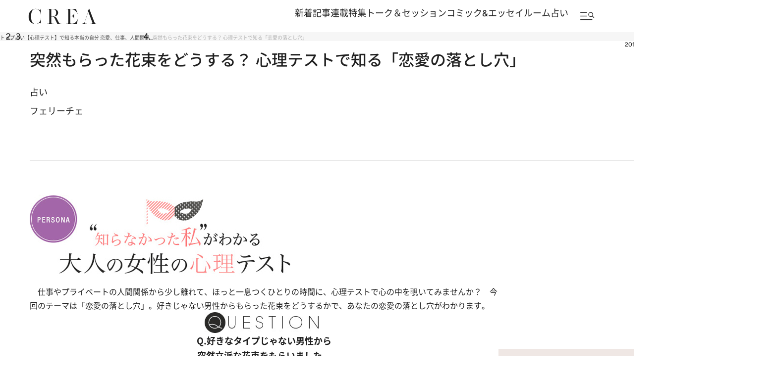

--- FILE ---
content_type: text/html; charset=utf-8
request_url: https://www.google.com/recaptcha/api2/aframe
body_size: 181
content:
<!DOCTYPE HTML><html><head><meta http-equiv="content-type" content="text/html; charset=UTF-8"></head><body><script nonce="vik-mzaAollGpX9n3Fh1wg">/** Anti-fraud and anti-abuse applications only. See google.com/recaptcha */ try{var clients={'sodar':'https://pagead2.googlesyndication.com/pagead/sodar?'};window.addEventListener("message",function(a){try{if(a.source===window.parent){var b=JSON.parse(a.data);var c=clients[b['id']];if(c){var d=document.createElement('img');d.src=c+b['params']+'&rc='+(localStorage.getItem("rc::a")?sessionStorage.getItem("rc::b"):"");window.document.body.appendChild(d);sessionStorage.setItem("rc::e",parseInt(sessionStorage.getItem("rc::e")||0)+1);localStorage.setItem("rc::h",'1769026522848');}}}catch(b){}});window.parent.postMessage("_grecaptcha_ready", "*");}catch(b){}</script></body></html>

--- FILE ---
content_type: text/css; charset=utf-8
request_url: https://crea.ismcdn.jp/resources/crea/v1/css/utilities/utility.css?rd=202510291000
body_size: 1089
content:
@charset "utf-8";
/* display */
.u-none {display: none !important; }
.u-block {display: block !important; }
.u-inline {display: inline !important;}
.u-inline-block {display: inline-block !important;}

/* visibility */
.u-hidden {visibility: hidden !important;}
.u-visible {visibility: visible !important;}

/* flex */
.u-flex {display: flex !important;}
.u-inline-flex {display: inline-flex !important;}

.u-flex-center {
  display: flex !important;
  justify-content: center;
  align-items: center;
}

.u-flex-space-between {
  display: flex !important;
  justify-content: space-between;
}

/* position */
.u-absolute {position: absolute !important;}
.u-relative {position: relative !important;}
.u-fixed {position: fixed !important;}

/* margin */
/* 全方向 */
.u-m-0 { margin: 0 !important; }
.u-m-4 { margin: 4px !important; }
.u-m-5 { margin: 5px !important; }
.u-m-8 { margin: 8px !important; }
.u-m-10 { margin: 10px !important; }
.u-m-12 { margin: 12px !important; }
.u-m-16 { margin: 16px !important; }
.u-m-20 { margin: 20px !important; }
.u-m-24 { margin: 24px !important; }
.u-m-32 { margin: 32px !important; }
.u-m-40 { margin: 40px !important; }
.u-m-auto { margin: auto !important; }

/* 上マージン */
.u-mt-0 { margin-top: 0 !important; }
.u-mt-4 { margin-top: 4px !important; }
.u-mt-5 { margin-top: 5px !important; }
.u-mt-8 { margin-top: 8px !important; }
.u-mt-10 { margin-top: 10px !important; }
.u-mt-12 { margin-top: 12px !important; }
.u-mt-16 { margin-top: 16px !important; }
.u-mt-20 { margin-top: 20px !important; }
.u-mt-24 { margin-top: 24px !important; }
.u-mt-30 { margin-top: 30px !important; }
.u-mt-32 { margin-top: 32px !important; }
.u-mt-40 { margin-top: 40px !important; }
.u-mt-50 { margin-top: 50px !important; }
.u-mt-60 { margin-top: 60px !important; }
.u-mt-70 { margin-top: 70px !important; }
.u-mt-80 { margin-top: 80px !important; }
.u-mt-90 { margin-top: 90px !important; }
.u-mt-100 { margin-top: 100px !important; }
.u-mt-110 { margin-top: 110px !important; }
.u-mt-120 { margin-top: 120px !important; }

/* 下マージン */
.u-mb-0 { margin-bottom: 0 !important; }
.u-mb-4 { margin-bottom: 4px !important; }
.u-mb-8 { margin-bottom: 8px !important; }
.u-mb-12 { margin-bottom: 12px !important; }
.u-mb-16 { margin-bottom: 16px !important; }
.u-mb-20 { margin-bottom: 20px !important; }
.u-mb-24 { margin-bottom: 24px !important; }
.u-mb-30 { margin-bottom: 30px !important; }
.u-mb-32 { margin-bottom: 32px !important; }
.u-mb-40 { margin-bottom: 40px !important; }
.u-mb-50 { margin-bottom: 50px !important; }
.u-mb-60 { margin-bottom: 60px !important; }
.u-mb-64 { margin-bottom: 64px !important; }
.u-mb-70 { margin-bottom: 70px !important; }
.u-mb-80 { margin-bottom: 80px !important; }
.u-mb-90 { margin-bottom: 90px !important; }
.u-mb-100 { margin-bottom: 100px !important; }
.u-mb-110 { margin-bottom: 110px !important; }
.u-mb-120 { margin-bottom: 120px !important; }

/* 左マージン */
.u-ml-0 { margin-left: 0 !important; }
.u-ml-4 { margin-left: 4px !important; }
.u-ml-8 { margin-left: 8px !important; }
.u-ml-12 { margin-left: 12px !important; }
.u-ml-16 { margin-left: 16px !important; }
.u-ml-20 { margin-left: 20px !important; }
.u-ml-24 { margin-left: 24px !important; }
.u-ml-32 { margin-left: 32px !important; }
.u-ml-40 { margin-left: 40px !important; }
.u-ml-auto { margin-left: auto !important; }

/* 右マージン */
.u-mr-0 { margin-right: 0 !important; }
.u-mr-4 { margin-right: 4px !important; }
.u-mr-8 { margin-right: 8px !important; }
.u-mr-12 { margin-right: 12px !important; }
.u-mr-16 { margin-right: 16px !important; }
.u-mr-20 { margin-right: 20px !important; }
.u-mr-24 { margin-right: 24px !important; }
.u-mr-32 { margin-right: 32px !important; }
.u-mr-40 { margin-right: 40px !important; }
.u-mr-auto { margin-right: auto !important; }

/* padding */
/* 全方向 */
.u-p-0 { padding: 0 !important; }
.u-p-4 { padding: 4px !important; }
.u-p-8 { padding: 8px !important; }
.u-p-12 { padding: 12px !important; }
.u-p-16 { padding: 16px !important; }
.u-p-20 { padding: 20px !important; }
.u-p-24 { padding: 24px !important; }
.u-p-32 { padding: 32px !important; }
.u-p-40 { padding: 40px !important; }

/* 上パディング */
.u-pt-0 { padding-top: 0 !important; }
.u-pt-4 { padding-top: 4px !important; }
.u-pt-8 { padding-top: 8px !important; }
.u-pt-12 { padding-top: 12px !important; }
.u-pt-16 { padding-top: 16px !important; }
.u-pt-20 { padding-top: 20px !important; }
.u-pt-24 { padding-top: 24px !important; }
.u-pt-32 { padding-top: 32px !important; }
.u-pt-40 { padding-top: 40px !important; }

/* 下パディング */
.u-pb-0 { padding-bottom: 0 !important; }
.u-pb-4 { padding-bottom: 4px !important; }
.u-pb-8 { padding-bottom: 8px !important; }
.u-pb-12 { padding-bottom: 12px !important; }
.u-pb-16 { padding-bottom: 16px !important; }
.u-pb-20 { padding-bottom: 20px !important; }
.u-pb-24 { padding-bottom: 24px !important; }
.u-pb-32 { padding-bottom: 32px !important; }
.u-pb-40 { padding-bottom: 40px !important; }
.u-pb-50 { padding-bottom: 50px !important; }

/* 左パディング */
.u-pl-0 { padding-left: 0 !important; }
.u-pl-4 { padding-left: 4px !important; }
.u-pl-8 { padding-left: 8px !important; }
.u-pl-12 { padding-left: 12px !important; }
.u-pl-16 { padding-left: 16px !important; }
.u-pl-20 { padding-left: 20px !important; }
.u-pl-24 { padding-left: 24px !important; }
.u-pl-32 { padding-left: 32px !important; }
.u-pl-40 { padding-left: 40px !important; }

/* 右パディング */
.u-pr-0 { padding-right: 0 !important; }
.u-pr-4 { padding-right: 4px !important; }
.u-pr-8 { padding-right: 8px !important; }
.u-pr-12 { padding-right: 12px !important; }
.u-pr-16 { padding-right: 16px !important; }
.u-pr-20 { padding-right: 20px !important; }
.u-pr-24 { padding-right: 24px !important; }
.u-pr-32 { padding-right: 32px !important; }
.u-pr-40 { padding-right: 40px !important; }

/* text-align用 */
.u-text-center {text-align: center !important;}
.u-text-right {text-align: right !important;}
.u-text-left {text-align: left !important;}

.u-clearfix::after {
  content: "";
  display: table;
  clear: both;
}

/* overflow */
.u-overflow-hidden { overflow: hidden !important; }
.u-overflow-visible { overflow: visible !important; }
.u-overflow-auto { overflow: auto !important; }
.u-overflow-scroll { overflow: scroll !important; }

/* overflow-x / overflow-y */
.u-overflow-x-hidden { overflow-x: hidden !important; }
.u-overflow-x-visible { overflow-x: visible !important; }
.u-overflow-x-auto { overflow-x: auto !important; }
.u-overflow-x-scroll { overflow-x: scroll !important; }

.u-overflow-y-hidden { overflow-y: hidden !important; }
.u-overflow-y-visible { overflow-y: visible !important; }
.u-overflow-y-auto { overflow-y: auto !important; }
.u-overflow-y-scroll { overflow-y: scroll !important; }


--- FILE ---
content_type: application/javascript
request_url: https://crea.bunshun.jp/op/analytics.js?domain=bunshun.jp
body_size: -95
content:
var ISMLIB=ISMLIB||{};ISMLIB.ismuc='ce8474a9-4ad0-459a-8624-db9a7a722817'


--- FILE ---
content_type: application/javascript; charset=utf-8
request_url: https://fundingchoicesmessages.google.com/f/AGSKWxW0nLyp4DTdlzJ8xkawdv1dTjcfNSRbmjkjcYXwBn8kjvIzd1osD5yow9VAfbfLu5wsIw9TQ1k-HxsbP1gVtzwUxf_xL7xCpM0CM5rVlDqfnBshIP27JT3XIoShOhGj6HopSGe4MT11AKGV1QD0blBpduQwuBPTvg3OOT25jH3PSGfNghp-AtKBR0Gg/_/skyadright./300x250ads./searchad./layout.inc.php?img/advertstub.
body_size: -1291
content:
window['bc2cfff5-498b-4666-9592-09b7921cc7a5'] = true;

--- FILE ---
content_type: image/svg+xml
request_url: https://crea.ismcdn.jp/common/crea/images/v1_1/icon/ico_copy.svg
body_size: 299
content:
<svg width="19" height="19" viewBox="0 0 19 19" fill="none" xmlns="http://www.w3.org/2000/svg">
<path d="M5.74219 9.0379L2.50586 12.2733C1.33923 13.4399 1.33924 15.3322 2.50586 16.4988C3.6725 17.6655 5.56481 17.6655 6.73145 16.4988L9.95703 13.2635L11.1104 14.4149L7.88379 17.6502L7.88281 17.6512C6.07995 19.4536 3.15737 19.4536 1.35449 17.6512C-0.448495 15.8482 -0.448495 12.9249 1.35449 11.1219L4.58984 7.88556L5.74219 9.0379ZM13.8818 6.27521L6.27832 13.8797L5.12598 12.7274L12.7305 5.12286L13.8818 6.27521ZM11.1201 1.34454C12.9235 -0.453929 15.844 -0.452991 17.6455 1.34845C19.4483 3.15133 19.4482 6.07475 17.6455 7.87775L14.4219 11.1014L13.2695 9.94904L16.4932 6.7254C17.6595 5.55875 17.6597 3.66733 16.4932 2.50079C15.3266 1.33431 13.4352 1.33449 12.2686 2.50079L12.2637 2.50568L8.98535 5.73224L7.84277 4.57111L11.1201 1.34454Z" fill="black"/>
</svg>
